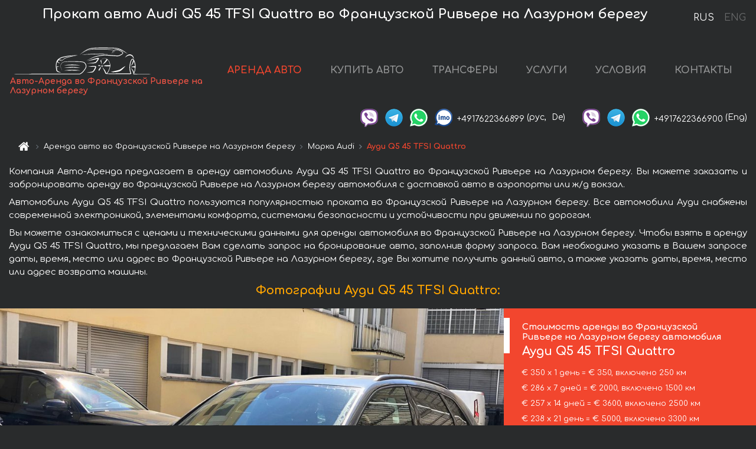

--- FILE ---
content_type: text/html; charset=utf-8
request_url: https://cote-dazur-cars.fr/ru/french-riviera-cote-d-azur/audi--q7-50-tdi-quattro-black
body_size: 9207
content:
<!DOCTYPE html> <html lang="ru"><head><meta charset="UTF-8"><meta name="viewport" content="width=device-width,initial-scale=1,minimum-scale=1,shrink-to-fit=no"> <link rel="alternate" hreflang="x-default" href="https://cote-dazur-cars.fr/en/french-riviera-cote-d-azur/audi--q7-50-tdi-quattro-black" /><link rel="alternate" hreflang="en" href="https://cote-dazur-cars.fr/en/french-riviera-cote-d-azur/audi--q7-50-tdi-quattro-black" /><link rel="alternate" hreflang="de" href="https://cote-dazur-cars.fr/en/french-riviera-cote-d-azur/audi--q7-50-tdi-quattro-black" /><link rel="alternate" hreflang="fr" href="https://cote-dazur-cars.fr/en/french-riviera-cote-d-azur/audi--q7-50-tdi-quattro-black" /><link rel="alternate" hreflang="es" href="https://cote-dazur-cars.fr/en/french-riviera-cote-d-azur/audi--q7-50-tdi-quattro-black" /><link rel="alternate" hreflang="en-it" href="https://cote-dazur-cars.fr/en/french-riviera-cote-d-azur/audi--q7-50-tdi-quattro-black" /><link rel="alternate" hreflang="cs" href="https://cote-dazur-cars.fr/en/french-riviera-cote-d-azur/audi--q7-50-tdi-quattro-black" /><link rel="alternate" hreflang="nl" href="https://cote-dazur-cars.fr/en/french-riviera-cote-d-azur/audi--q7-50-tdi-quattro-black" /><link rel="alternate" hreflang="pt" href="https://cote-dazur-cars.fr/en/french-riviera-cote-d-azur/audi--q7-50-tdi-quattro-black" /><link rel="alternate" hreflang="lb" href="https://cote-dazur-cars.fr/en/french-riviera-cote-d-azur/audi--q7-50-tdi-quattro-black" /><link rel="alternate" hreflang="tr" href="https://cote-dazur-cars.fr/en/french-riviera-cote-d-azur/audi--q7-50-tdi-quattro-black" /><link rel="alternate" hreflang="ar" href="https://cote-dazur-cars.fr/en/french-riviera-cote-d-azur/audi--q7-50-tdi-quattro-black" /><link rel="alternate" hreflang="da" href="https://cote-dazur-cars.fr/en/french-riviera-cote-d-azur/audi--q7-50-tdi-quattro-black" /><link rel="alternate" hreflang="he" href="https://cote-dazur-cars.fr/en/french-riviera-cote-d-azur/audi--q7-50-tdi-quattro-black" /><link rel="alternate" hreflang="pl" href="https://cote-dazur-cars.fr/en/french-riviera-cote-d-azur/audi--q7-50-tdi-quattro-black" /><link rel="alternate" hreflang="ru" href="https://cote-dazur-cars.fr/ru/french-riviera-cote-d-azur/audi--q7-50-tdi-quattro-black" /><link rel="alternate" hreflang="uk" href="https://cote-dazur-cars.fr/ru/french-riviera-cote-d-azur/audi--q7-50-tdi-quattro-black" /><link rel="alternate" hreflang="be" href="https://cote-dazur-cars.fr/ru/french-riviera-cote-d-azur/audi--q7-50-tdi-quattro-black" /><link rel="alternate" hreflang="kk" href="https://cote-dazur-cars.fr/ru/french-riviera-cote-d-azur/audi--q7-50-tdi-quattro-black" /><link rel="alternate" hreflang="uz" href="https://cote-dazur-cars.fr/ru/french-riviera-cote-d-azur/audi--q7-50-tdi-quattro-black" /><link rel="alternate" hreflang="ce" href="https://cote-dazur-cars.fr/ru/french-riviera-cote-d-azur/audi--q7-50-tdi-quattro-black" /><link rel="alternate" hreflang="am" href="https://cote-dazur-cars.fr/ru/french-riviera-cote-d-azur/audi--q7-50-tdi-quattro-black" /><link rel="alternate" hreflang="az" href="https://cote-dazur-cars.fr/ru/french-riviera-cote-d-azur/audi--q7-50-tdi-quattro-black" /><link rel="alternate" hreflang="lt" href="https://cote-dazur-cars.fr/ru/french-riviera-cote-d-azur/audi--q7-50-tdi-quattro-black" /><link rel="alternate" hreflang="lv" href="https://cote-dazur-cars.fr/ru/french-riviera-cote-d-azur/audi--q7-50-tdi-quattro-black" /><link rel="alternate" hreflang="et" href="https://cote-dazur-cars.fr/ru/french-riviera-cote-d-azur/audi--q7-50-tdi-quattro-black" /><link rel="alternate" hreflang="ka" href="https://cote-dazur-cars.fr/ru/french-riviera-cote-d-azur/audi--q7-50-tdi-quattro-black" /> <link rel="canonical" href="https://cote-dazur-cars.fr/ru/french-riviera-cote-d-azur/audi--q7-50-tdi-quattro-black" /> <title>Аренда автомобиля Ауди Q5 45 TFSI Quattro во Французской Ривьере на Лазурном берегу</title><meta name="description" content="Прокат автомобиля Audi Q5 45 TFSI Quattro во Французской Ривьере на Лазурном берегу. Условия и цены на аренду."/><meta name="keywords" content="аренда Ауди Q5 45 TFSI Quattro, цена на аренду авто во Французской Ривьере на Лазурном берегу, стоимость проката машины, залог за автомобиль, аренда, прокат, бронирование, цена, характеристики, бизнес-класс, комфортабельный автомобиль"/> <link rel="apple-touch-icon" sizes="180x180" href="/apple-touch-icon.png"><link rel="icon" type="image/png" sizes="32x32" href="/favicon-32x32.png"><link rel="icon" type="image/png" sizes="16x16" href="/favicon-16x16.png"><link rel="manifest" href="/site.webmanifest"><link rel="mask-icon" href="/safari-pinned-tab.svg" color="#5bbad5"><meta name="msapplication-TileColor" content="#da532c"><meta name="theme-color" content="#ffffff"><link rel="shortcut icon" type="image/x-icon" href="/favicon-32x32.png"/> <link href="https://fonts.googleapis.com/css2?family=Comfortaa:wght@400;700&display=swap" rel="stylesheet"><link href="/fonts/fontello/css/fontello.css" rel="stylesheet"> <link href="https://maxcdn.bootstrapcdn.com/font-awesome/4.7.0/css/font-awesome.min.css" rel="stylesheet" integrity="sha384-wvfXpqpZZVQGK6TAh5PVlGOfQNHSoD2xbE+QkPxCAFlNEevoEH3Sl0sibVcOQVnN" crossOrigin="anonymous"> <link rel="stylesheet" href="https://stackpath.bootstrapcdn.com/bootstrap/4.3.1/css/bootstrap.min.css" integrity="sha384-ggOyR0iXCbMQv3Xipma34MD+dH/1fQ784/j6cY/iJTQUOhcWr7x9JvoRxT2MZw1T" crossorigin="anonymous"> <link  href="https://cdnjs.cloudflare.com/ajax/libs/fotorama/4.6.4/fotorama.css" rel="stylesheet"> <link href="https://cdnjs.cloudflare.com/ajax/libs/gijgo/1.9.13/combined/css/gijgo.min.css" rel="stylesheet" type="text/css" /> <script src="https://code.jquery.com/jquery-3.3.1.min.js" integrity="sha256-FgpCb/KJQlLNfOu91ta32o/NMZxltwRo8QtmkMRdAu8=" crossOrigin="anonymous"></script> <script src="https://cdnjs.cloudflare.com/ajax/libs/fotorama/4.6.4/fotorama.js"></script> <link rel="stylesheet" href="/libs/intl-tel-input/css/intlTelInput.css"/> <script src="/libs/intl-tel-input/js/intlTelInput.min.js"></script> <script>let carId="audi--q7-50-tdi-quattro-black",exclusiveOffer=false,carToken="8s7c8d87aw",carImagesId=['2a46460b8cff3196b83ff00f6bba15d2','de24a7df2ed526ae0b867a55be31a7e5','9acd473121bb05a7367c4e4058919d37','830654a7f21794b06992abb48846b939','1f2332286e50dfd6cd008702a45245c1','7deec7526ccc42f5c9da5aa88afca739','d22982047723c1e3b8a1ac100dc1dc17','ca79d41ba2f7239017881ba454a6ac02','f92a1ab7323f0f094ad97d407731bba2','3fb801594fd94129580aef9b85e7e6a3','54ba9ce457d40c50b86c5eb8ba4c14cd','d9cacd3bc25c0e72d97185bbc3e9d7a6',]</script><meta property="og:title" content="Аренда автомобиля Ауди Q5 45 TFSI Quattro во Французской Ривьере на Лазурном берегу"/><meta property="og:type" content="website"/><meta property="og:url" content="https://cote-dazur-cars.fr/ru/french-riviera-cote-d-azur/audi--q7-50-tdi-quattro-black"/>  <meta property="og:image" content="https://cote-dazur-cars.fr/img/cars-img/audi--q7-50-tdi-quattro-black/audi--q7-50-tdi-quattro-black--2a46460b8cff3196b83ff00f6bba15d2--640x480.jpg"/><meta property="og:image:secure_url" content="https://cote-dazur-cars.fr/img/cars-img/audi--q7-50-tdi-quattro-black/audi--q7-50-tdi-quattro-black--2a46460b8cff3196b83ff00f6bba15d2--640x480.jpg"/><meta property="og:image:alt" content="Прокат авто Ауди Q5 45 TFSI Quattro во Французской Ривьере на Лазурном берегу"/><meta property="og:description" content="Прокат автомобиля Ауди Q5 45 TFSI Quattro во Французской Ривьере на Лазурном берегу. Условия и цены на аренду."/> <meta property="og:locale" content="ru_RU" /><meta property="og:locale:alternate" content="ru_RU" /><meta property="og:locale:alternate" content="ru_UA" /><meta property="og:locale:alternate" content="be_RY" /><meta property="og:locale:alternate" content="kk_Cyrl" /><meta property="og:locale:alternate" content="hy_AM" /><meta property="og:locale:alternate" content="az_Cyrl" /><meta property="og:locale:alternate" content="lt_LT" /><meta property="og:locale:alternate" content="lv_LV" /><meta property="og:locale:alternate" content="et_EE" /><meta property="og:locale:alternate" content="ka_GE" /> <meta property="og:site_name" content="Аренда престижных авто и машин бизнес-класса в Европе. Трансферы из аэропортов и городов в Европе."/>  <!-- Global site tag (gtag.js) - Google Analytics -->
<script async src="https://www.googletagmanager.com/gtag/js?id=UA-106057562-23"></script>
<script>window.dataLayer = window.dataLayer || []; function gtag(){dataLayer.push(arguments);} gtag('js', new Date()); gtag('config', 'UA-106057562-23');</script>   <script>const lng="ru",pathToImg="/img/cars-img",minRentalDays=1</script><script defer="defer" src="/js/vendors.bc9e51.bundle.js"></script><script defer="defer" src="/js/carDetails.bc9e51.bundle.js"></script><link href="/css/carDetails.bc9e51.css" rel="stylesheet"></head><body>  <!-- Yandex.Metrika counter --> <script> (function(m,e,t,r,i,k,a){m[i]=m[i]||function(){(m[i].a=m[i].a||[]).push(arguments)}; m[i].l=1*new Date();k=e.createElement(t),a=e.getElementsByTagName(t)[0],k.async=1,k.src=r,a.parentNode.insertBefore(k,a)}) (window, document, "script", "https://cdn.jsdelivr.net/npm/yandex-metrica-watch/tag.js", "ym"); ym(48095603, "init", { clickmap:true, trackLinks:true, accurateTrackBounce:true }); </script> <noscript><div><img src="https://mc.yandex.ru/watch/48095603" style="position:absolute; left:-9999px;" alt="" /></div></noscript> <!-- /Yandex.Metrika counter -->   <!-- Rating Mail.ru counter -->
<script>
  var _tmr = window._tmr || (window._tmr = []);
  _tmr.push({id: "3015865", type: "pageView", start: (new Date()).getTime()});
  (function (d, w, id) {
    if (d.getElementById(id)) return;
    var ts = d.createElement("script"); ts.async = true; ts.id = id;
    ts.src = "https://top-fwz1.mail.ru/js/code.js";
    var f = function () {var s = d.getElementsByTagName("script")[0]; s.parentNode.insertBefore(ts, s);};
    if (w.opera == "[object Opera]") { d.addEventListener("DOMContentLoaded", f, false); } else { f(); }
  })(document, window, "topmailru-code");
</script><noscript><div>
  <img src="https://top-fwz1.mail.ru/counter?id=2929131;js=na" style="border:0;position:absolute;left:-9999px;" alt="Top.Mail.Ru" />
</div></noscript>
<!-- //Rating Mail.ru counter -->
   <div class="menu-flags"><a class="active" href="/ru/french-riviera-cote-d-azur/audi--q7-50-tdi-quattro-black" title="Авто-Аренда компания, русская версия сайта">RUS </a><a class="" href="/en/french-riviera-cote-d-azur/audi--q7-50-tdi-quattro-black" title="Авто-Аренда компания, английская версия сайта">ENG</a></div>  <h1>Прокат авто Audi Q5 45 TFSI Quattro во Французской Ривьере на Лазурном берегу</h1> <header class="page-header"><nav class="navbar navbar-expand-lg navbar-dark"><a class="navbar-brand mb-0 logo-link" href="/ru"><img src="/img/logo/auto-arenda-logo.png" class="d-inline-block align-top rounded logo" alt="Авто-Аренда логотип"><h2>Авто-Аренда во Французской Ривьере на Лазурном берегу</h2></a><button class="navbar-toggler navbar-toggler-right" type="button" data-toggle="collapse" data-target="#navbarMenu" aria-controls="navbarMenu" aria-expanded="false" aria-label="Toggle navigation"><span class="navbar-toggler-icon"></span></button> <div class="collapse navbar-collapse" id="navbarMenu"><ul class="navbar-nav"><li class="nav-item active"><a class="nav-link" href="/ru/french-riviera-cote-d-azur">АРЕНДА АВТО</a></li><li class="nav-item">  <a class="nav-link" href="https://auto-arenda.eu/ru/buy-car" target="_blank">КУПИТЬ АВТО</a>  </li><li class="nav-item"><a class="nav-link" href="/ru/transfer">ТРАНСФЕРЫ</a></li><li class="nav-item"><a class="nav-link" href="/ru/services">УСЛУГИ</a></li><li class="nav-item"><a class="nav-link" href="/ru/terms-and-conditions">УСЛОВИЯ</a></li><li class="nav-item"><a class="nav-link" href="/ru/contacts">КОНТАКТЫ</a></li></ul></div> </nav> <address class="top-address"><div class="social-line"><a target="_blank" class="viber-link" href="viber://chat?number=+4917622366899" title="Viber"><span class="social-logos viber"></span></a> <a target="_blank" href="https://t.me/RentVIPLuxurySportCar" title="Telegram"><span class="social-logos telegram"></span></a> <a target="_blank" href="https://wa.me/4917622366899" title="WhatsApp"><span class="social-logos whats-app"></span></a> <span class="social-logos imo"></span> <span class="social-number">+4917622366899</span><span class="social-name"> (рус, </span><span class="social-name"> De)</span></div><div class="social-line"><a target="_blank" class="viber-link" href="viber://chat?number=+4917622366900" title="Viber"><span class="social-logos viber"></span></a> <a target="_blank" href="https://t.me/auto_arenda_eu" title="Telegram"><span class="social-logos telegram not-action"></span></a> <a target="_blank" href="https://wa.me/4917622366900" title="WhatsApp"><span class="social-logos whats-app"></span></a> <span class="social-number">+4917622366900</span><span class="social-name"> (Eng)</span></div></address>   <div class="breadcrumb-container"><ol class="breadcrumb" itemscope itemtype="https://schema.org/BreadcrumbList"><li class="breadcrumb-item"><a href="/ru"><span class="icon-home"></span> <span></span></a></li><li class="breadcrumb-item" itemprop="itemListElement" itemscope itemtype="https://schema.org/ListItem"><span></span> <a href="/ru/french-riviera-cote-d-azur" itemprop="item"><span itemprop="name">Аренда авто во Французской Ривьере на Лазурном берегу</span></a><meta itemprop="position" content="1"/></li><li class="breadcrumb-item" itemprop="itemListElement" itemscope itemtype="https://schema.org/ListItem"><span></span> <a href="/ru/audi" itemprop="item"><span itemprop="name">Марка Audi</span></a><meta itemprop="position" content="2"/></li><li class="breadcrumb-item active" itemprop="itemListElement" itemscope itemtype="https://schema.org/ListItem" aria-current="page"><span></span> <span itemprop="name">Ауди Q5 45 TFSI Quattro</span><meta itemprop="position" content="3"/></li></ol></div>  </header> <main class="container-fluid" itemscope itemtype="https://schema.org/Product"><div class="articles-paragraphs"><header itemprop="description">  <p class="ap">Компания Авто-Аренда предлагает в аренду автомобиль Ауди Q5 45 TFSI Quattro во Французской Ривьере на Лазурном берегу. Вы можете заказать и забронировать аренду во Французской Ривьере на Лазурном берегу автомобиля с доставкой авто в аэропорты или ж/д вокзал.</p><p class="ap">Автомобиль Ауди Q5 45 TFSI Quattro пользуются популярностью проката во Французской Ривьере на Лазурном берегу. Все автомобили Ауди снабжены современной электроникой, элементами комфорта, системами безопасности и устойчивости при движении по дорогам.</p><p class="ap">Вы можете ознакомиться с ценами и техническими данными для аренды автомобиля во Французской Ривьере на Лазурном берегу. Чтобы взять в аренду Ауди Q5 45 TFSI Quattro, мы предлагаем Вам сделать запрос на бронирование авто, заполнив форму запроса. Вам необходимо указать в Вашем запросе даты, время, место или адрес во Французской Ривьере на Лазурном берегу, где Вы хотите получить данный авто, а также указать даты, время, место или адрес возврата машины.</p> </header></div><div class="row"><h2 class="article-title gallery-title">Фотографии Ауди Q5 45 TFSI Quattro:</h2>   <div itemprop="image" itemscope itemtype="https://schema.org/ImageObject"><meta itemprop="url" content="https://cote-dazur-cars.fr/img/cars-img/audi--q7-50-tdi-quattro-black/audi--q7-50-tdi-quattro-black--2a46460b8cff3196b83ff00f6bba15d2--1280x960.jpg"/><meta itemprop="alternateName" content="Прокат автомобиля Ауди Q5 45 TFSI Quattro во Французской Ривьере на Лазурном берегу, фото 1"/></div>  <div itemprop="image" itemscope itemtype="https://schema.org/ImageObject"><meta itemprop="url" content="https://cote-dazur-cars.fr/img/cars-img/audi--q7-50-tdi-quattro-black/audi--q7-50-tdi-quattro-black--de24a7df2ed526ae0b867a55be31a7e5--1280x960.jpg"/><meta itemprop="alternateName" content="Прокат автомобиля Ауди Q5 45 TFSI Quattro во Французской Ривьере на Лазурном берегу, фото 2"/></div>  <div itemprop="image" itemscope itemtype="https://schema.org/ImageObject"><meta itemprop="url" content="https://cote-dazur-cars.fr/img/cars-img/audi--q7-50-tdi-quattro-black/audi--q7-50-tdi-quattro-black--9acd473121bb05a7367c4e4058919d37--1280x960.jpg"/><meta itemprop="alternateName" content="Прокат автомобиля Ауди Q5 45 TFSI Quattro во Французской Ривьере на Лазурном берегу, фото 3"/></div>  <div itemprop="image" itemscope itemtype="https://schema.org/ImageObject"><meta itemprop="url" content="https://cote-dazur-cars.fr/img/cars-img/audi--q7-50-tdi-quattro-black/audi--q7-50-tdi-quattro-black--830654a7f21794b06992abb48846b939--1280x960.jpg"/><meta itemprop="alternateName" content="Прокат автомобиля Ауди Q5 45 TFSI Quattro во Французской Ривьере на Лазурном берегу, фото 4"/></div>  <div itemprop="image" itemscope itemtype="https://schema.org/ImageObject"><meta itemprop="url" content="https://cote-dazur-cars.fr/img/cars-img/audi--q7-50-tdi-quattro-black/audi--q7-50-tdi-quattro-black--1f2332286e50dfd6cd008702a45245c1--1280x960.jpg"/><meta itemprop="alternateName" content="Прокат автомобиля Ауди Q5 45 TFSI Quattro во Французской Ривьере на Лазурном берегу, фото 5"/></div>  <div itemprop="image" itemscope itemtype="https://schema.org/ImageObject"><meta itemprop="url" content="https://cote-dazur-cars.fr/img/cars-img/audi--q7-50-tdi-quattro-black/audi--q7-50-tdi-quattro-black--7deec7526ccc42f5c9da5aa88afca739--1280x960.jpg"/><meta itemprop="alternateName" content="Прокат автомобиля Ауди Q5 45 TFSI Quattro во Французской Ривьере на Лазурном берегу, фото 6"/></div>  <div itemprop="image" itemscope itemtype="https://schema.org/ImageObject"><meta itemprop="url" content="https://cote-dazur-cars.fr/img/cars-img/audi--q7-50-tdi-quattro-black/audi--q7-50-tdi-quattro-black--d22982047723c1e3b8a1ac100dc1dc17--1280x960.jpg"/><meta itemprop="alternateName" content="Прокат автомобиля Ауди Q5 45 TFSI Quattro во Французской Ривьере на Лазурном берегу, фото 7"/></div>  <div itemprop="image" itemscope itemtype="https://schema.org/ImageObject"><meta itemprop="url" content="https://cote-dazur-cars.fr/img/cars-img/audi--q7-50-tdi-quattro-black/audi--q7-50-tdi-quattro-black--ca79d41ba2f7239017881ba454a6ac02--1280x960.jpg"/><meta itemprop="alternateName" content="Прокат автомобиля Ауди Q5 45 TFSI Quattro во Французской Ривьере на Лазурном берегу, фото 8"/></div>  <div itemprop="image" itemscope itemtype="https://schema.org/ImageObject"><meta itemprop="url" content="https://cote-dazur-cars.fr/img/cars-img/audi--q7-50-tdi-quattro-black/audi--q7-50-tdi-quattro-black--f92a1ab7323f0f094ad97d407731bba2--1280x960.jpg"/><meta itemprop="alternateName" content="Прокат автомобиля Ауди Q5 45 TFSI Quattro во Французской Ривьере на Лазурном берегу, фото 9"/></div>  <div itemprop="image" itemscope itemtype="https://schema.org/ImageObject"><meta itemprop="url" content="https://cote-dazur-cars.fr/img/cars-img/audi--q7-50-tdi-quattro-black/audi--q7-50-tdi-quattro-black--3fb801594fd94129580aef9b85e7e6a3--1280x960.jpg"/><meta itemprop="alternateName" content="Прокат автомобиля Ауди Q5 45 TFSI Quattro во Французской Ривьере на Лазурном берегу, фото 10"/></div>  <div itemprop="image" itemscope itemtype="https://schema.org/ImageObject"><meta itemprop="url" content="https://cote-dazur-cars.fr/img/cars-img/audi--q7-50-tdi-quattro-black/audi--q7-50-tdi-quattro-black--54ba9ce457d40c50b86c5eb8ba4c14cd--1280x960.jpg"/><meta itemprop="alternateName" content="Прокат автомобиля Ауди Q5 45 TFSI Quattro во Французской Ривьере на Лазурном берегу, фото 11"/></div>  <div itemprop="image" itemscope itemtype="https://schema.org/ImageObject"><meta itemprop="url" content="https://cote-dazur-cars.fr/img/cars-img/audi--q7-50-tdi-quattro-black/audi--q7-50-tdi-quattro-black--d9cacd3bc25c0e72d97185bbc3e9d7a6--1280x960.jpg"/><meta itemprop="alternateName" content="Прокат автомобиля Ауди Q5 45 TFSI Quattro во Французской Ривьере на Лазурном берегу, фото 12"/></div>  <div class="com-lg-9 col-xl-8 no-gutters fotorama-container" id="info"><div id="fotorama" class="fotorama" data-width="1280" data-ratio="4/3" data-nav="thumbs" data-thumbheight="96" data-thumbwidth="128" data-auto="true">  </div></div><div class="com-lg-3 col-xl-4 no-gutters details-container"><div class="container-fluid car-info"><div class="row">    <div class="car-price marker"><h3>Стоимость аренды во Французской Ривьере на Лазурном берегу автомобиля <span class="car-name"><span itemprop="brand" itemtype="https://schema.org/Brand" itemscope><span itemprop="name">Ауди</span></span><span itemprop="model"> Q5 45 TFSI Quattro</span></span></h3><div itemprop="offers" itemscope itemtype="https://schema.org/Offer">    <div class="season-normal">  <meta itemprop="availability" content="https://schema.org/InStock"/><meta itemprop="priceValidUntil" content="2030-01-01"/><ul class="car-details ">   <li>  <span>€ 350 х 1 день = € 350, включено 250 км </span></li>    <li>  <span>€ 286 х 7 дней = € 2000, включено 1500 км </span></li>    <li>  <span>€ 257 х 14 дней = € 3600, включено 2500 км </span></li>    <li>  <span>€ 238 х 21 день = € 5000, включено 3300 км </span></li>    <li>  <meta itemprop="priceCurrency" content="EUR"><meta itemprop="price" content="6000">  <span>€ 214 х 28 дней = € 6000, включено 4000 км </span></li>   </ul></div>   <div class="calculate-price-button-wrapper"><a itemprop="url" class="calculate-price-button btn btn-light" href="#calculator">Расчёт стоимости авто <span class="icon-right-open"></span></a></div>  </div>  <hr/><ul class="car-details">  <li>€ 1 / км – Цена за превышение лимита по пробегу</li>    <li>€ 3000 – Залог/Ответственность/Франшиза. Залоговая сумма блокируется нами на кредитной карте водителя ИЛИ предоставляется Вами наличными при получении авто.</li>  </ul>  </div>   <div class="car-characteristics marker">    <h3>Технические характеристики <span class="car-name" itemprop="name">Ауди Q5 45 TFSI Quattro</span></h3>   <ul class="car-details">    <li>Коробка передач – Автоматическая</li>     <li>Количество мест – 5</li>     <li>Навигация – есть</li>   </ul>   <hr/>   <ul class="car-details">    <li>Минимальный возраст водителя (лет) – 25</li>   </ul>  </div></div></div></div></div><div class="row car-request"><section class="container">   <script>const templateH = "ч",
        templateM = "мин",
        templateD = "суток(сутки)",
        templateKm = "км",
        carPrice = {
            "pricePackages": { "Standard": {
                    "price": [0,350,700,1050,1400,1750,2000,2000,2286,2571,2857,3143,3429,3714,3600,3786,4038,4290,4543,4795,5048,5000,5238,5476,5714,5952,6000,6000,6000],
                    "km": [0,250,500,750,1000,1250,1500,1500,1714,1929,2143,2357,2500,2500,2500,3214,3300,3300,3300,3300,3300,3300,4000,4000,4000,4000,4000,4000,4000],
                    "extraKm": "1"
                },    }
        }</script><h2 class="text-center" id="calculator">Расчёт стоимости аренды автомобиля Ауди Q5 45 TFSI Quattro</h2><form id="carCalcRequestForm" method="post" autocomplete="off"><fieldset><div class="form-group row"><div class="col-12">&nbsp;</div></div><div class="form-group row"><div class="col-12 text-center"><strong>Начало аренды (получение авто) или трансфера</strong></div></div><div class="form-group row"><label for="dateStart" class="col-3 col-form-label text-right text-nowrap">Дата</label><div class="col-auto"><input id="dateStart" name="dateStart" class="form-control" type="text" maxlength="100" aria-describedby="name" readonly="readonly" autocomplete="off"></div></div><div class="input-group row time-select"><label for="timeStart" class="col-3 col-form-label text-right text-nowrap">Время</label><div class="col-6 input-group time-field"><div class="input-group-append icon-for-field-wrapper"><div class="icon-for-field"><i class="gj-icon clock clock-icon"></i></div></div><select id="timeStart" name="timeStart"></select></div></div><div class="form-group row"><div class="col-12">&nbsp;</div></div><div class="form-group row"><div class="col-12 text-center"><strong>Окончание аренды (возврат авто) или трансфера</strong></div></div><div class="form-group row"><label for="dateEnd" class="col-3 col-form-label text-right text-nowrap">Дата</label><div class="col-auto"><input id="dateEnd" name="dateEnd" class="form-control" type="text" aria-describedby="name" readonly="readonly" autocomplete="off"></div></div><div class="input-group row time-select"><label for="timeEnd" class="col-3 col-form-label text-right text-nowrap">Время</label><div class="col-6 input-group time-field"><div class="input-group-append icon-for-field-wrapper"><div class="icon-for-field"><i class="gj-icon clock clock-icon"></i></div></div><select id="timeEnd" name="timeEnd"></select></div></div><div class="form-group row"><div class="col-12">&nbsp;</div></div><div class="alert alert-danger hide" role="alert" id="alertNoDateTime">Дата и время возврата авто не могут быть раньше чем Дата и время получения авто.</div><div class="alert alert-danger hide" role="alert" id="calcDaysLimit">Рассчёт стоимость аренды автомобиля ограничен максимум 28 суток. Если Вас интересует аренда более чем на 28 суток, Вы можете сделать запрос нам на емаил.</div><div class="alert alert-danger hide" role="alert" id="calcDaysMinLimit">суток - минимальный срок аренды данного автомобиля.</div><div class=""><div class="alert alert-info" id="calcDuration"><h4 class="alert-heading">Инфо:</h4><p></p><p id="calcDurationDescribe">На основании введённых Вами данных выше, расчётная продолжительность аренды авто составляет <span class="font-weight-bold" id="durH"></span><span class="font-weight-bold" id="durM"></span>, что при посуточной аренде соответствует <span class="font-weight-bold"><span class="font-weight-bold" id="durD"></span> суткам</span>.</p></div></div><div class=""><div id="calcPackages" class="hide"><div class="hide" id="carPackageStandard"><br/><h5 class="alert-heading font-weight-bold"> Пакет &#34;Стандарт&#34; <span class="badge badge-warning">€ <span class="price-per-day"></span> в день</span></h5><div class="alert package-alert" id="alertStandard"><p><span class="font-weight-bold car-package-price"></span> - стоимость за <span class="font-weight-bold car-package-days"></span> аренды. </p><hr class="top-border-color"><p><span class="font-weight-bold car-package-km"></span> пробега включено в стоимость аренды. </p><p><span class="font-weight-bold car-package-extra-km"></span> - стоимость за 1 км превышения пробега. </p><p><span class="font-weight-bold">€ 3000</span> - Залог/Ответственность/Франшиза </p><button class="btn btn-primary btn-package" id="butStandard">ВЫБРАТЬ</button></div></div><div class="hide" id="carPackageEconomical"><br/><h5 class="alert-heading font-weight-bold"> Пакет &#34;Эконом&#34; <span class="badge badge-warning">€ <span class="price-per-day"></span> в день</span></h5><div class="alert package-alert" id="alertEconomical"><p><span class="font-weight-bold car-package-price"></span> - стоимость за <span class="font-weight-bold car-package-days"></span> аренды. </p><hr class="top-border-color"><p><span class="font-weight-bold car-package-km"></span> пробега включено в стоимость аренды. </p><p><span class="font-weight-bold car-package-extra-km"></span> - стоимость за 1 км превышения пробега. </p><p><span class="font-weight-bold">€ 3000</span> - Залог/Ответственность/Франшиза </p><button class="btn btn-primary btn-package" id="butEconomical">ВЫБРАТЬ</button></div></div><div class="hide" id="carPackageMinimal"><br/><h5 class="alert-heading font-weight-bold"> Пакет &#34;Минимальный&#34; <span class="badge badge-warning">€ <span class="price-per-day"></span> в день</span></h5><div class="alert package-alert" id="alertMinimal"><p><span class="font-weight-bold car-package-price"></span> - стоимость за <span class="font-weight-bold car-package-days"></span> аренды. </p><hr class="top-border-color"><p><span class="font-weight-bold car-package-km"></span> пробега включено в стоимость аренды. </p><p><span class="font-weight-bold car-package-extra-km"></span> - стоимость за 1 км превышения пробега. </p><p><span class="font-weight-bold">€ 3000</span> - Залог/Ответственность/Франшиза </p><button class="btn btn-primary btn-package" id="butMinimal">ВЫБРАТЬ</button></div></div><div id="depositInfo" class="alert alert-info" role="alert"><strong>Залоговая сумма</strong> блокируется нами на кредитной карте водителя ИЛИ предоставляется Вами наличными при получении авто.</div><div id="welcomeToForm" class="alert alert-info" role="alert">Если Вы хотите сделать запрос на доступность данного автомобиля на указанные Вами даты - заполните форму ниже, пожалуйста.</div></div></div><div class="form-group row"><div class="col-12"><hr class="border-top-1"></div></div><div class="form-group row"><div class="col-12 text-center"><strong>Контактные данные</strong></div></div><div class=""><div class="form-group row hide" id="selectPackages"><label for="selPackage" class="col-auto col-form-label text-right text-nowrap">Выберите Ценовой Пакет для авто:</label><div class="col-auto"><select class="custom-select сol-100" id="selPackage"></select></div></div></div><div class="form-group row bottom-margin-02"><div class="col text-center">Место получения авто (город, гостиница, аэропорт и т. д.)</div></div><div class="form-group row"><label for="cityStart" class="col-3 col-form-label text-right text-nowrap"></label><div class="col-auto"><input id="cityStart" name="cityStart" class="form-control" type="text" maxlength="100" aria-describedby="name" autocomplete="off"></div></div><div class="form-group row bottom-margin-02"><div class="col text-center">Место окончания аренды (город, гостиница и т. д.)</div></div><div class="form-group row"><label for="cityEnd" class="col-3 col-form-label text-right text-nowrap"></label><div class="col-auto"><input id="cityEnd" name="cityEnd" class="form-control" type="text" maxlength="100" aria-describedby="name" autocomplete="off"></div></div><hr><div class="form-group row"><label for="name" class="col-3 col-form-label text-right text-nowrap">Имя</label><div class="col-auto"><input id="name" name="name" class="form-control" type="text" maxlength="100" aria-describedby="name" autocomplete="off"></div></div><div class="form-group row"><label for="email" class="col-3 col-form-label text-right text-nowrap">Е-маил</label><div class="col-auto"><input id="email" name="email" class="form-control" type="text" maxlength="100" aria-describedby="email" autocomplete="off"></div></div><div class="input-group"><div class="checkbox"><label><input type="checkbox" name="isSubscribe" checked="checked" value="true" autocomplete="off"> оповещать об информации через Е-маил</label></div></div><div class="form-group row"><label for="phone" class="col-3 col-form-label text-right text-nowrap">Телефон</label><div class="col-auto"><input id="phone" name="phone" class="form-control" type="text" maxlength="100" aria-describedby="phone" autocomplete="off"></div><div class="col small"><div>Пожалуйста, напишите Ваш контактный номер телефона в полном международном формате.</div><div>Формат выглядит следующим образом:</div><div>+Код_страны Код_оператора Номер</div><div>Например, <strong>+49 176 22366899</strong></div></div></div><div id="messageDiv" class="form-group"><label for="message" class="col-form-label">Ваши вопросы по бронированию автомобиля или трансферу (авто с водителем)</label><div class="col-auto"><textarea id="message" name="message" class="form-control" rows="5" maxlength="2000" aria-describedby="message"></textarea></div></div>  <div class="alert alert-warning hide" id="calcDeliveryWarning"><p>Рассчётные цены не включают в себя подачу, доставку автомобиля, перегон или перевоз авто в другой город. Услуги доставки и возврата авто рассчитываются отдельно по запросу.</p></div>  <div class="alert alert-danger hide" id="calcNotFillData"><p>Не заполнены все обязательные поля в форме. Заполните пожалуйста поля, помеченные красным цветом выше - даты начала и окончания аренды, а также поля в форме &#34;Контактные данные и запрос автомобиля&#34;.</p></div><div id="carCalcRequestFormButtonDiv" class="text-right form-group has-success"><button id="carCalcRequestFormButton" class="btn btn-primary">ОТПРАВИТЬ</button></div></fieldset></form>    </section></div></main> <footer class="footer-bottom"><div class="footer-copyright"><span class="text-muted copyright">Авторские права © 2026 Авто-Аренда</span><a href="/ru/cookie-policy" class="policies">Cookie Policy</a><a href="/ru/privacy-policy" class="policies">Политика конфиденциальности</a></div></footer> <div class="cookies-and-tracking hide alert alert-light alert-dismissible fixed-bottom text-secondary" role="alert"><button type="button" class="close" data-dismiss="alert" aria-label="Close"><span aria-hidden="true">&times;</span></button> <span class="cookies-message">Продолжив просмотр сайта или нажав <strong>"Принять все"</strong>, вы даёте согласие на <a href="/ru/cookie-policy">”Политику в отношении файлов cookie”</a> и соглашаетесь сохранить в вашем браузере куки-файлы (основные и внешние), позволяющие нам получать больше маркетинговой информации, регистрировать особенности использования сайта и улучшать навигацию на сайте. <button class="btn-cookies-and-tracking btn btn-secondary btn-sm">Принять все</button></span></div>      <script src="https://cdnjs.cloudflare.com/ajax/libs/popper.js/1.14.7/umd/popper.min.js" integrity="sha384-UO2eT0CpHqdSJQ6hJty5KVphtPhzWj9WO1clHTMGa3JDZwrnQq4sF86dIHNDz0W1" crossorigin="anonymous"></script> <script src="https://stackpath.bootstrapcdn.com/bootstrap/4.3.1/js/bootstrap.min.js" integrity="sha384-JjSmVgyd0p3pXB1rRibZUAYoIIy6OrQ6VrjIEaFf/nJGzIxFDsf4x0xIM+B07jRM" crossorigin="anonymous"></script> <script>$(document).ready((function(){var a=$("#fotorama").fotorama().data("fotorama"),o="128x96";function t(){var t="1280x960",i=window.innerWidth;if(i>=1200&&i<=1500&&(t="1024x768"),i>1024&&i<1200&&(t="1280x960"),i>640&&i<=1024?t="1024x768":i>400&&i<=640?t="640x480":i<=400&&(t="400x300"),o!=t){var h=[];carImagesId.forEach((function(a){h.push({img:pathToImg+"/"+carId+"/"+carId+"--"+a+"--"+t+".jpg",thumb:pathToImg+"/"+carId+"/"+carId+"--"+a+"--128x96.jpg"})})),a.load(h),o=t}}function i(){var a=$("main").outerWidth();a<640&&a>470?$(".fotorama").fotorama({thumbheight:72,thumbwidth:96}):a<=470?$(".fotorama").fotorama({thumbheight:48,thumbwidth:64}):$(".fotorama").fotorama({thumbheight:96,thumbwidth:128})}t(),i(),$(window).resize((function(){t(),i()}))})),$(document).ready((function(){$("#radioSeasonHigh").click((function(a){$(".season-normal").hide(),$(".season-high").show()})),$("#radioSeasonNormal").click((function(a){$(".season-normal").show(),$(".season-high").hide()}))}))</script></body></html>